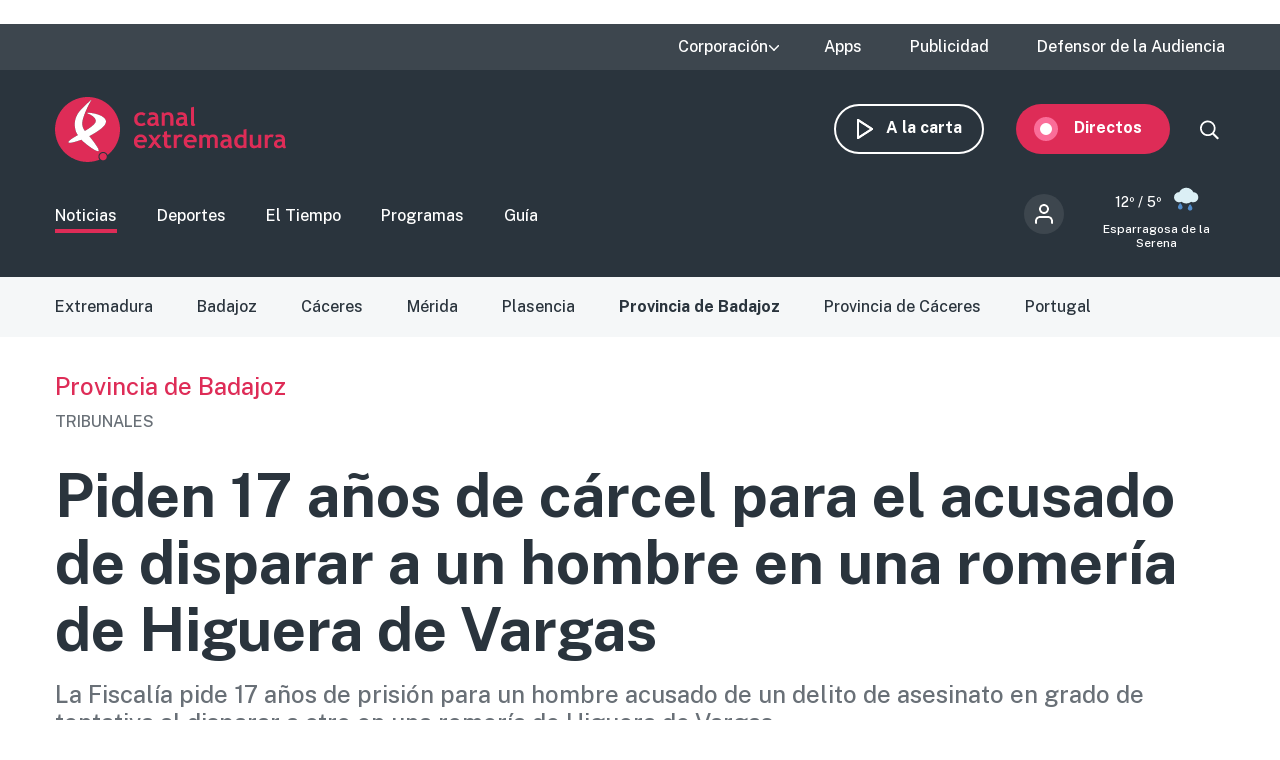

--- FILE ---
content_type: text/html; charset=utf-8
request_url: https://www.google.com/recaptcha/api2/aframe
body_size: 269
content:
<!DOCTYPE HTML><html><head><meta http-equiv="content-type" content="text/html; charset=UTF-8"></head><body><script nonce="Vi3DYd9UGDISR6u41AXuBw">/** Anti-fraud and anti-abuse applications only. See google.com/recaptcha */ try{var clients={'sodar':'https://pagead2.googlesyndication.com/pagead/sodar?'};window.addEventListener("message",function(a){try{if(a.source===window.parent){var b=JSON.parse(a.data);var c=clients[b['id']];if(c){var d=document.createElement('img');d.src=c+b['params']+'&rc='+(localStorage.getItem("rc::a")?sessionStorage.getItem("rc::b"):"");window.document.body.appendChild(d);sessionStorage.setItem("rc::e",parseInt(sessionStorage.getItem("rc::e")||0)+1);localStorage.setItem("rc::h",'1768985259645');}}}catch(b){}});window.parent.postMessage("_grecaptcha_ready", "*");}catch(b){}</script></body></html>

--- FILE ---
content_type: image/svg+xml
request_url: https://www.canalextremadura.es/modules/custom/cexma_weather/src/Images/weather-8.svg
body_size: 1234
content:
<svg xmlns="http://www.w3.org/2000/svg" width="100" height="100" viewBox="0 0 100 100">
    <g fill="none">
        <path fill="#DBEFF5" d="M36.471.91c-8.595.169-16.353 5.093-20.187 12.713l-.127.257h-.382c-6.35-.002-12.026 4.04-14.109 10.066-2.082 6.026-.114 12.71 4.902 16.646l.281.215c4.522 3.379 10.528 3.9 15.527 1.447l.284-.144.17.134c8.155 6.291 19.528 6.413 27.816.299l.243-.183.064.03c5.208 2.42 11.4 1.65 15.873-2.084 4.838-4.038 6.624-10.676 4.466-16.597l-.119-.315c-2.16-5.535-7.391-9.258-13.307-9.502l-.162-.005-.168-.337C53.613 5.82 45.648.89 36.888.905L36.47.91z" transform="translate(14 16)"/>
        <path fill="#528CCA" d="M46.89 50.244c.573-.8 1.762-.8 2.335 0l.384.546.473.694c.637.946 1.274 1.939 1.87 2.934.36.598.693 1.18.996 1.741 1.196 2.212 1.871 3.953 1.871 5.273 0 3.735-3.027 6.762-6.762 6.762-3.734 0-6.762-3.027-6.762-6.762 0-1.32.676-3.061 1.872-5.273.303-.56.637-1.143.995-1.74.597-.996 1.234-1.99 1.871-2.935l.322-.474zm-29.015-3.485c.574-.799 1.762-.799 2.336 0l.383.547.473.693c.637.946 1.275 1.94 1.871 2.935.359.598.692 1.18.996 1.74 1.196 2.212 1.871 3.954 1.871 5.273 0 2.416-1.289 4.649-3.381 5.857-2.092 1.207-4.67 1.207-6.762 0-2.092-1.208-3.381-3.44-3.381-5.857 0-1.32.675-3.06 1.871-5.272.304-.561.637-1.143.996-1.741.596-.995 1.234-1.989 1.87-2.935.224-.33.431-.633.618-.9z" transform="translate(14 16)"/>
    </g>
</svg>


--- FILE ---
content_type: image/svg+xml
request_url: https://www.canalextremadura.es/themes/custom/seedos_wheat/images/social_media/icon-facebook.svg
body_size: 582
content:
<svg xmlns="http://www.w3.org/2000/svg" xmlns:xlink="http://www.w3.org/1999/xlink" width="24" height="24" viewBox="0 0 24 24">
    <defs>
        <path id="prefix__a" d="M9.424 12.087v10.636c0 .153.133.277.298.277h4.251c.165 0 .298-.124.298-.277v-10.81h3.082c.155 0 .284-.11.297-.253l.296-3.257c.015-.162-.122-.3-.296-.3h-3.38V5.791c0-.542.473-.981 1.056-.981h2.376c.165 0 .298-.124.298-.277V1.277c0-.153-.133-.277-.298-.277h-4.014c-2.355 0-4.264 1.774-4.264 3.962v3.14H7.298c-.165 0-.298.124-.298.278v3.257c0 .152.133.277.298.277h2.126v.173"/>
    </defs>
    <g fill="none" fill-rule="evenodd">
        <path fill-rule="nonzero" d="M0 0H24V24H0z"/>
        <use fill="#4267B2" xlink:href="#prefix__a"/>
    </g>
</svg>
